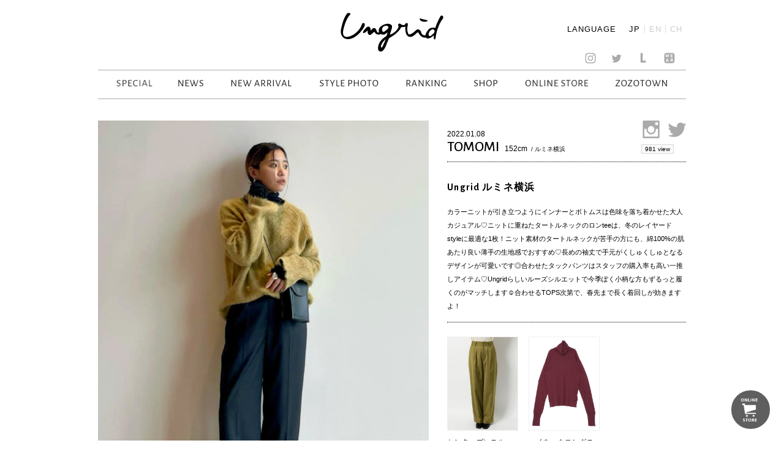

--- FILE ---
content_type: text/html; charset=UTF-8
request_url: https://ungrid.jp/styling/ungrid-%E3%83%AB%E3%83%9F%E3%83%8D%E6%A8%AA%E6%B5%9C-93
body_size: 30921
content:
<!DOCTYPE html>
<html lang="jp">
<head>
    <meta charset="UTF-8">
	
			<title>STYLE PHOTO｜Ungrid Official Website</title>

<link rel="stylesheet" href="https://ungrid.jp/wp-content/plugins/sitepress-multilingual-cms/res/css/language-selector.css?v=3.3.8" type="text/css" media="all" />
			<meta name="description" content="Ungridショップスタッフによるオススメコーディネート。" />
			<meta name="keywords" content="アングリッド, Ungrid, STYLE PHOTO, フォト" />
			

     <meta name="viewport" content="width=device-width,initial-scale=1.0,minimum-scale=1.0"> 	<link rel="shortcut icon" href="https://ungrid.jp/wp-content/themes/ungrid2016/images/favicon/favicon.ico">
	<link rel="apple-touch-icon" href="https://ungrid.jp/wp-content/themes/ungrid2016/images/favicon/favicon-192x192.png">   
    <link href='https://fonts.googleapis.com/css?family=Alegreya+Sans:300,400,500,700' rel='stylesheet' type='text/css'>
    <link href='https://fonts.googleapis.com/css?family=Roboto:300,400,500,700' rel='stylesheet' type='text/css'>
    <link href='http://fonts.googleapis.com/css?family=Libre+Baskerville:300,400,500,700' rel='stylesheet' type='text/css'>
    <link rel="stylesheet" href="https://ungrid.jp/wp-content/themes/ungrid2016/css/reset.css">
    <link rel="stylesheet" href="https://ungrid.jp/wp-content/themes/ungrid2016/css/ie.css">
    <link rel="stylesheet" href="https://ungrid.jp/wp-content/themes/ungrid2016/css/common.css">
    <link rel="stylesheet" href="https://ungrid.jp/wp-content/themes/ungrid2016/css/flexslider.css">
    <link rel="stylesheet" href="https://ungrid.jp/wp-content/themes/ungrid2016/css/pages.css"> 
    <link rel="stylesheet" href="https://ungrid.jp/wp-content/themes/ungrid2016/css/style.css"> 
    <link rel="stylesheet" href="https://ungrid.jp/wp-content/themes/ungrid2016/css/style_aw.css"> 
    <link rel="stylesheet" href="https://ungrid.jp/wp-content/themes/ungrid2016/css/animate.css"> 

<!--[if lt IE 9]>
    <script src="http://html5shiv.googlecode.com/svn/trunk/html5.js"></script>
    <script src="http://css3-mediaqueries-js.googlecode.com/svn/trunk/css3-mediaqueries.js"></script>
    <script type="text/javascript" src="js/css_selector_ie8.js"></script>
<script src="https://ungrid.jp/wp-content/themes/ungrid2016/js/selectivizr-min.js"></script>
<![endif]-->


<link rel="alternate" hreflang="ja" href="https://ungrid.jp/styling/ungrid-%e3%83%ab%e3%83%9f%e3%83%8d%e6%a8%aa%e6%b5%9c-93" />
<link rel="alternate" hreflang="en" href="https://ungrid.jp/en/styling/ungrid-%e3%83%ab%e3%83%9f%e3%83%8d%e6%a8%aa%e6%b5%9c-93" />
<link rel="alternate" hreflang="zh-hans" href="https://ungrid.jp/zh-hans/styling/ungrid-%e3%83%ab%e3%83%9f%e3%83%8d%e6%a8%aa%e6%b5%9c-93" />
<link rel='stylesheet' id='siteorigin-panels-front-css'  href='https://ungrid.jp/wp-content/plugins/siteorigin-panels/css/front.css?ver=2.4.18' type='text/css' media='all' />
<link rel='stylesheet' id='archives-cal-arw-theme1-css'  href='https://ungrid.jp/wp-content/plugins/archives-calendar-widget/themes/arw-theme1.css?ver=1.0.10' type='text/css' media='all' />
<script type='text/javascript' src='https://ungrid.jp/wp-includes/js/jquery/jquery.js?ver=1.11.3'></script>
<script type='text/javascript' src='https://ungrid.jp/wp-includes/js/jquery/jquery-migrate.min.js?ver=1.2.1'></script>
<script type='text/javascript' src='https://ungrid.jp/wp-content/plugins/archives-calendar-widget/admin/js/jquery.arcw-init.js?ver=1.0.10'></script>
<script type='text/javascript' src='https://ungrid.jp/wp-content/plugins/sitepress-multilingual-cms/res/js/jquery.cookie.js?ver=3.3.8'></script>
<script type='text/javascript'>
/* <![CDATA[ */
var wpml_browser_redirect_params = {"pageLanguage":"ja","languageUrls":{"ja":"https:\/\/ungrid.jp\/styling\/ungrid-%e3%83%ab%e3%83%9f%e3%83%8d%e6%a8%aa%e6%b5%9c-93","en_US":"https:\/\/ungrid.jp\/en\/styling\/ungrid-%e3%83%ab%e3%83%9f%e3%83%8d%e6%a8%aa%e6%b5%9c-93","en":"https:\/\/ungrid.jp\/en\/styling\/ungrid-%e3%83%ab%e3%83%9f%e3%83%8d%e6%a8%aa%e6%b5%9c-93","US":"https:\/\/ungrid.jp\/en\/styling\/ungrid-%e3%83%ab%e3%83%9f%e3%83%8d%e6%a8%aa%e6%b5%9c-93","zh_CN":"https:\/\/ungrid.jp\/zh-hans\/styling\/ungrid-%e3%83%ab%e3%83%9f%e3%83%8d%e6%a8%aa%e6%b5%9c-93","zh":"https:\/\/ungrid.jp\/zh-hans\/styling\/ungrid-%e3%83%ab%e3%83%9f%e3%83%8d%e6%a8%aa%e6%b5%9c-93","CN":"https:\/\/ungrid.jp\/zh-hans\/styling\/ungrid-%e3%83%ab%e3%83%9f%e3%83%8d%e6%a8%aa%e6%b5%9c-93","zh-hans":"https:\/\/ungrid.jp\/zh-hans\/styling\/ungrid-%e3%83%ab%e3%83%9f%e3%83%8d%e6%a8%aa%e6%b5%9c-93"},"cookie":{"name":"_icl_visitor_lang_js","domain":".ungrid.jp","path":"\/","expiration":24}};
/* ]]> */
</script>
<script type='text/javascript' src='https://ungrid.jp/wp-content/plugins/sitepress-multilingual-cms/res/js/browser-redirect.js?ver=3.3.8'></script>
<link rel='https://api.w.org/' href='https://ungrid.jp/wp-json/' />
<link rel="EditURI" type="application/rsd+xml" title="RSD" href="https://ungrid.jp/xmlrpc.php?rsd" />
<link rel="wlwmanifest" type="application/wlwmanifest+xml" href="https://ungrid.jp/wp-includes/wlwmanifest.xml" /> 
<link rel='prev' title='Ungrid ルミネエスト新宿' href='https://ungrid.jp/styling/ungrid-%e3%83%ab%e3%83%9f%e3%83%8d%e3%82%a8%e3%82%b9%e3%83%88%e6%96%b0%e5%ae%bf-217' />
<link rel='next' title='Ungrid 仙台パルコ' href='https://ungrid.jp/styling/ungrid-%e4%bb%99%e5%8f%b0%e3%83%91%e3%83%ab%e3%82%b3-122' />
<meta name="generator" content="WordPress 4.4.1" />
<link rel="canonical" href="https://ungrid.jp/styling/ungrid-%e3%83%ab%e3%83%9f%e3%83%8d%e6%a8%aa%e6%b5%9c-93" />
<link rel='shortlink' href='https://ungrid.jp/?p=41325' />
<link rel="alternate" type="application/json+oembed" href="https://ungrid.jp/wp-json/oembed/1.0/embed?url=https%3A%2F%2Fungrid.jp%2Fstyling%2Fungrid-%25e3%2583%25ab%25e3%2583%259f%25e3%2583%258d%25e6%25a8%25aa%25e6%25b5%259c-93" />
<link rel="alternate" type="text/xml+oembed" href="https://ungrid.jp/wp-json/oembed/1.0/embed?url=https%3A%2F%2Fungrid.jp%2Fstyling%2Fungrid-%25e3%2583%25ab%25e3%2583%259f%25e3%2583%258d%25e6%25a8%25aa%25e6%25b5%259c-93&#038;format=xml" />
<meta name="generator" content="WPML ver:3.3.8 stt:60,1,28;" />

<meta name="google-site-verification" content="CErdYzyp8ows6ND9byGmIYOkzE7qsZASISMobKu3GM4" />
<!-- Google Analytics Code for Ungrid Start-->
<!--Managed by Flying-Brain Inc.-->
<script>
  (function(i,s,o,g,r,a,m){i['GoogleAnalyticsObject']=r;i[r]=i[r]||function(){
  (i[r].q=i[r].q||[]).push(arguments)},i[r].l=1*new Date();a=s.createElement(o),
  m=s.getElementsByTagName(o)[0];a.async=1;a.src=g;m.parentNode.insertBefore(a,m)
  })(window,document,'script','https://www.google-analytics.com/analytics.js','ga');

  ga('create', 'UA-37704606-1', 'auto');
  ga('send', 'pageview');

</script>
<!-- Google Analytics Code for Ungrid End-->
<!-- Google Remarketing Code for Ungrid Start-->
<!-- Remarketing tags may not be associated with personally identifiable information or placed on pages related to sensitive categories. For instructions on adding this tag and more information on the above requirements, read the setup guide: google.com/ads/remarketingsetup -->
<script type="text/javascript">

/* <![CDATA[ */
// var google_conversion_id = 991104309;
// var google_conversion_label = "qPPACLvFzwIQtZrM2AM";
// var google_custom_params = window.google_tag_params;
// var google_remarketing_only = true;

/* ]]> */

</script>

<script type="text/javascript" src="//www.googleadservices.com/pagead/conversion.js">
</script>
<noscript>
<div style="display:inline;">
<img height="1" width="1" style="border-style:none;" alt="" src="//googleads.g.doubleclick.net/pagead/viewthroughconversion/991104309/?value=0&amp;label=qPPACLvFzwIQtZrM2AM&amp;guid=ON&amp;script=0"/>
</div>
</noscript>
<!-- Google Remarketing Code for Ungrid End-->
</head>

<body id="to-top" class="single single-styling postid-41325">



<!-- [if lt IE 9]>
<p class="ie9">お使いのブラウザは<strong>古い</strong>ため、表示が崩れることがあります。
<a href="http://browsehappy.com/">他のブラウザ</a>を使うか、<a href="http://www.google.com/chromeframe/?redirect=true">Google Chrome Frame</a>をインストールすることで正しく表示することができます。</p>
<![endif]-->
<div id="main_wrap">
  <div class="nav_wrap">
      <div class="area">
        <div class="menuwrap">
          <div id="ungrid_rogo">
                        <!-- <h1><a href=""><img src="/images/menu/menu.jpg" alt="ungrid"></a></h1> -->
            <h1><a href="https://ungrid.jp"><img src="https://ungrid.jp/wp-content/themes/ungrid2016/images/menu/menu.jpg" alt="ungrid"></a></h1>
            <div class="language_wrap">
              <span class="language_selector_mark">LANGUAGE</span>
              
		<div id="lang_sel_list" class="lang_sel_list_vertical">
			<ul>
				<li class="icl-ja"><a href="https://ungrid.jp/styling/ungrid-%e3%83%ab%e3%83%9f%e3%83%8d%e6%a8%aa%e6%b5%9c-93"  class="lang_sel_sel">JP</a></li><li class="icl-en"><a href="https://ungrid.jp/en/styling/ungrid-%e3%83%ab%e3%83%9f%e3%83%8d%e6%a8%aa%e6%b5%9c-93"  class="lang_sel_other">EN</a></li><li class="icl-zh-hans"><a href="https://ungrid.jp/zh-hans/styling/ungrid-%e3%83%ab%e3%83%9f%e3%83%8d%e6%a8%aa%e6%b5%9c-93"  class="lang_sel_other">CH</a></li>			</ul>
		</div>
	            </div>
                      </div>
          <ul class="sns_nav">
                        <!-- <li><a href="/blog"><img class="sns_xxxcolor" src="/images/index/sns-05.jpg" alt="amabablog"></a></li> -->
           <!--  <li><a href="https://ungrid.jp/official"><img class="sns_xxxcolor" src="https://ungrid.jp/wp-content/themes/ungrid2016/images/index/sns-05.jpg" alt="amabablog"></a></li> -->
                        <li><a href="https://instagram.com/ungrid_official/" target="_blank"><img src="https://ungrid.jp/wp-content/themes/ungrid2016/images/index/ig.jpg" alt="insta"></a></li>
            <li><a href="https://twitter.com/UNGRID_" target="_blank"><img src="https://ungrid.jp/wp-content/themes/ungrid2016/images/index/sns-02.jpg" alt="twitter"></a></li>
            <li><a href="https://line.me/R/ti/p/%40ungrid" target="_blank"><img src="https://ungrid.jp/wp-content/themes/ungrid2016/images/index/line.jpg" alt="LINE"></a></li>
            <li><a href="http://wear.jp/un_azu/" target="_blank"><img src="https://ungrid.jp/wp-content/themes/ungrid2016/images/index/sns-04.jpg" alt="WEAR"></a></li>
          </ul>
                                  <ul itemscope itemtype="http://schema.org/SiteNavigationElement" class="nav">
              <li itemprop="name"><a href="https://order.ungrid.jp" itemprop="url" target="_blank"><img src="https://ungrid.jp/wp-content/themes/ungrid2016/images/menu/menu_special.gif" alt="SPECIAL"></a></li>
              <!--li itemprop="name"><a href="https://ungrid.jp/concept" itemprop="url"><img src="https://ungrid.jp/wp-content/themes/ungrid2016/images/menu/menu_concept.gif" alt="CONCEPT"></a></li-->
        <!--       <li itemprop="name"><a href="https://ungrid.jp/catalogs" itemprop="url"><img src="https://ungrid.jp/wp-content/themes/ungrid2016/images/menu/menu_ctalog.gif" alt="CATALOG"></a></li> -->
              <li itemprop="name"><a href="https://ungrid.jp/news" itemprop="url"><img src="https://ungrid.jp/wp-content/themes/ungrid2016/images/menu/menu_news.gif" alt="NEWS"></a></li>
              <li itemprop="name"><a href="https://ungrid.jp/newarrival" itemprop="url"><img src="https://ungrid.jp/wp-content/themes/ungrid2016/images/menu/menu_news_arrival.gif" alt="NEW ARRIVAL"></a></li>
              <li itemprop="name"><a href="https://ungrid.jp/stylings" itemprop="url"><img src="https://ungrid.jp/wp-content/themes/ungrid2016/images/menu/menu_stylephoto.gif" alt="STYLE PHOTO"></a></li>
              <li itemprop="name"><a href="https://ungrid.jp/ranking" itemprop="url"><img src="https://ungrid.jp/wp-content/themes/ungrid2016/images/menu/menu_ranking.gif" alt="RANKING"></a></li>
              <li itemprop="name"><a href="https://ungrid.jp/shoplist" itemprop="url"><img src="https://ungrid.jp/wp-content/themes/ungrid2016/images/menu/menu_shop.gif" alt="SHOP"></a></li>
              <li><a href="http://runway-webstore.com/ungrid/" target="_blank"><img src="https://ungrid.jp/wp-content/themes/ungrid2016/images/menu/menu_online_store.gif" alt="ONLINE STORE"></a></li>
              <li><a href="http://zozo.jp/shop/ungrid/" target="_blank"><img src="https://ungrid.jp/wp-content/themes/ungrid2016/images/menu/zozo.gif" alt="ZOZO"></a></li> 

                                  </ul>
          <div class="clear"></div>
        </div><!-- menuwrap -->
      </div><!-- area -->
    </div><!-- navwrap -->
    <div id="ungrid_rogo_sp">
            <!-- <p class="subh1"><a href=""><img src="/images/sp/sp_top.jpg" alt="ungrid"></a></p> -->
      <p class="subh1"><a href="https://ungrid.jp"><img src="https://ungrid.jp/wp-content/themes/ungrid2016/images/sp/sp_top.jpg" alt="ungrid"></a></p>
          <div class="sp_btn_menu sp_open"><img src="https://ungrid.jp/wp-content/themes/ungrid2016/images/sp/sp_top-02.jpg" alt=""></div>
    <div class="sp_btn_menu sp_close"><img src="https://ungrid.jp/wp-content/themes/ungrid2016/images/sp/menu_close.jpg" alt=""></div>
    </div>
    <div class="nav_wrap_sp off" id="ungrid_sp" data="off">
      <div class="area">

        <div class="menuwrap sp">
                                <ul class="nav_sp">
              <li><a href="https://order.ungrid.jp" target="_blank">SPECIAL</a><span class="lei"></span></li>
              <li><a href="https://ungrid.jp/news">NEWS</a><span class="lei"></span></li>
              <li><a href="https://ungrid.jp/newarrival">NEW ARRIVAL</a><span class="lei"></span></li>
              <li><a href="https://ungrid.jp/stylings">STYLE PHOTO</a><span class="lei"></span></li>
             <!--  <li><a href="https://ungrid.jp/catalogs">CATALOG</a><span class="lei"></span></li> -->
              <li><a href="https://ungrid.jp/ranking">RANKING</a><span class="lei"></span></li>
                                                            <!-- <li><a href="https://ungrid.jp/pickup/thank-you-15th-anniversary-5">PICKUP</a><span class="lei"></span></li> -->
                                                                 <li><a href="https://ungrid.jp/concept">CONCEPT</a><span class="lei"></span></li>
              <li><a href="https://ungrid.jp/shoplist">SHOP</a><span class="lei"></span></li>
              <li><a href="http://runway-webstore.com/ungrid/" target="_blank">WEB STORE</a><span class="lei"></span></li>
              <li><a href="http://zozo.jp/shop/ungrid/" target="_blank">ZOZOTOWN</a><span class="lei"></span></li>
                                    <!--  <li><a id="close_sp" href="#">×</a><span class="lei"></span></li> -->
            <li class="selector_sp">
              <span class="language_selector_mark">LANGUAGE</span>
              
		<div id="lang_sel_list" class="lang_sel_list_vertical">
			<ul>
				<li class="icl-ja"><a href="https://ungrid.jp/styling/ungrid-%e3%83%ab%e3%83%9f%e3%83%8d%e6%a8%aa%e6%b5%9c-93"  class="lang_sel_sel">JP</a></li><li class="icl-en"><a href="https://ungrid.jp/en/styling/ungrid-%e3%83%ab%e3%83%9f%e3%83%8d%e6%a8%aa%e6%b5%9c-93"  class="lang_sel_other">EN</a></li><li class="icl-zh-hans"><a href="https://ungrid.jp/zh-hans/styling/ungrid-%e3%83%ab%e3%83%9f%e3%83%8d%e6%a8%aa%e6%b5%9c-93"  class="lang_sel_other">CH</a></li>			</ul>
		</div>
	            </li>

          </ul>
          <div class="clear"></div>
          <ul class="sns_nav_sp">
                          <!-- <li><a href="/blog"><img src="/images/index/sns-05.jpg" alt="amabablog"></a></li> -->
   <!--            <li><a href="https://ungrid.jp/official"><img src="https://ungrid.jp/wp-content/themes/ungrid2016/images/index/sns-05.jpg" alt="amabablog"></a></li> -->
                        <li><a href="https://instagram.com/ungrid_official/" target="_blank"><img src="https://ungrid.jp/wp-content/themes/ungrid2016/images/index/ig.jpg" alt="insta"></a></li>
            <li><a href="https://twitter.com/UNGRID_" target="_blank"><img src="https://ungrid.jp/wp-content/themes/ungrid2016/images/index/sns-02.jpg" alt="twitter"></a></li>
            <li><a href="https://line.me/R/ti/p/%40ungrid" target="_blank"><img src="https://ungrid.jp/wp-content/themes/ungrid2016/images/index/line.jpg" alt="LINE"></a></li>
            <li><a href="http://wear.jp/un_azu/" target="_blank"><img src="https://ungrid.jp/wp-content/themes/ungrid2016/images/index/sns-04.jpg" alt="WEAR"></a></li>
            <!-- <li><a href=""><img src="https://ungrid.jp/wp-content/themes/ungrid2016/images/index/sns-06-03.png" alt="CART"></a></li> -->
          </ul>
          <div class="footnav">
                                      <img class="sp_foot_container" width="100%" src="https://ungrid.jp/wp-content/themes/ungrid2016/images/index/fwaku.jpg" alt="footcontainer">
              <ul>
                              <li><a href="http://www.mark-styler.co.jp/company.html" target="blank"><img src="https://ungrid.jp/wp-content/themes/ungrid2016/images/menu/menu_company.gif" alt="Company"></a></li>
                              <li><a href="https://ungrid.jp/recruit"><img src="https://ungrid.jp/wp-content/themes/ungrid2016/images/menu/menu_recruit.gif" alt="Recruit"></a></li>
                <li><a href="mailto: "><img src="https://ungrid.jp/wp-content/themes/ungrid2016/images/menu/menu_contact.gif" alt="Contact"></a></li>
                <li><a href="https://ungrid.jp/business"><img src="https://ungrid.jp/wp-content/themes/ungrid2016/images/menu/menu_business.gif" alt="For Business Partner"></a></li>
                <li><a href="http://www.rc-members.jp/member" target="_blank"><img src="https://ungrid.jp/wp-content/themes/ungrid2016/images/menu/menu_members.gif" alt="Member's Card"></a></li>
                                    </ul>
          </div>
          <!--    <h3 class="menu_off">Ungrid Official Blog</h3> -->

          <div class="clear"></div>
        </div> 
      </div> 
    </div><script>
	console.log("style")
</script>
		<section class="staffstyle">
		<h2>STAFF STYLE</h2>
		<div class="staffstyle-box fl_group">
			<!-- photo [start] -->
			<div class="photo fl_left">
			
			<div class="stylephoto_slide">
								<img src="https://ungrid.jp/wp-content/uploads/2022/01/2-3.jpg" alt="" class="transition_all">
							</div>
			<!-- sns [start] -->
			<div class="snsbtn">
				<ul>
					<li><a href="http://twitter.com/share" class="twitter-share-button" data-url="https://ungrid.jp/styling/ungrid-%e3%83%ab%e3%83%9f%e3%83%8d%e6%a8%aa%e6%b5%9c-93" data-text="Ungrid (アングリッド) Official Website。女性として生まれてきたことを最大限に楽しみ、カジュアルをベースに自由なFashionをしていただきたいという想いを込めて、着心地の良さを追求。" data-count="horizontal" data-lang="ja">Tweet</a><script type="text/javascript" charset="utf-8" src="http://platform.twitter.com/widgets.js"></script></li>
					<li><iframe src="http://www.facebook.com/plugins/like.php?href=https://ungrid.jp/styling/ungrid-%e3%83%ab%e3%83%9f%e3%83%8d%e6%a8%aa%e6%b5%9c-93&amp;layout=button_count&amp;show_faces=true&amp;width=100&amp;action=like&amp;colorscheme=light&amp;height=21" scrolling="no" frameborder="0" style="border:none; overflow:hidden; width:90px; height:20px;" allowTransparency="true"></iframe></li>
				</ul>
			</div>
			<!-- sns [end] -->
			</div>
			<!-- photo [end] -->

			<div class="info fl_right">
			<!-- info [start] -->
			<div class="fl_left">
				<p class="date">2022.01.08</p>
												<p class="model_info"><span class="name">TOMOMI</span>
					
				&nbsp;&nbsp;<span class="height">152cm</span>
									<span class="model_shop">&nbsp;/&nbsp;ルミネ横浜</span></p>
							</div>
			<div class="fl_right">
				<ul class="sns fl_right">
									<li><a href="https://www.instagram.com/tomomi_satou_/" target="_blank" class="Instagram"><img src="https://ungrid.jp/wp-content/themes/ungrid2016/images/staffstyle/sns_insta.png" alt="Instagram"></a></li>
													<li><a href="https://twitter.com/ungrid_yokohama" target="_blank" class="twitter"><img src="https://ungrid.jp/wp-content/themes/ungrid2016/images/staffstyle/sns_twitter.png" alt="Twitter"></a></li>
								</ul>
				<p class="views"><span>981 view</span></p>
			</div>
							<div class="title">
					<h3>Ungrid ルミネ横浜</h3>
				</div>
										<div class="message clearfix">
					<p><p>カラーニットが引き立つようにインナーとボトムスは色味を落ち着かせた大人カジュアル♡ニットに重ねたタートルネックのロンteeは、冬のレイヤードstyleに最適な1枚！ニット素材のタートルネックが苦手の方にも、綿100%の肌あたり良い薄手の生地感でおすすめ♡長めの袖丈で手元がくしゅくしゅとなるデザインが可愛いです◎合わせたタックパンツはスタッフの購入率も高い一推しアイテム♡Ungridらしいルーズシルエットで今季ぽく小柄な方もずるっと履くのがマッチします☺︎合わせるTOPS次第で、春先まで長く着回しが効きますよ！</p>
</p>
				</div>
						<!-- info [end] -->
			
        	<!-- item List [start] -->
			<ul class="item clearfix">
								<li>							<figure>					<a href="https://runway-webstore.com/ap/item/i/m/1122107350?aid3=MK110_staffcoordinate_all" target="_blank"><img src="https://ungrid.jp/wp-content/uploads/2021/12/03_075-750-5.jpeg" alt=""></a>
					</figure>
					<p class="caption">センタープレスルーズパンツ<br>
										11,000- (TAX IN)</p>
					<a href="https://runway-webstore.com/ap/item/i/m/1122107350?aid3=MK110_staffcoordinate_all" class="transition_all button look_item_link" target="_blank">ONLINE  STORE</a>
									</li>
								<li>							<figure>					<a href="https://runway-webstore.com/ap/item/i/m/1121527579?aid3=MK110_staffcoordinate_all" target="_blank"><img src="https://ungrid.jp/wp-content/uploads/2021/11/03_086-750-2.jpg" alt=""></a>
					</figure>
					<p class="caption">ハイネックロングスリーブTee<br>
										6,050- (TAX IN)</p>
					<a href="https://runway-webstore.com/ap/item/i/m/1121527579?aid3=MK110_staffcoordinate_all" class="transition_all button look_item_link" target="_blank">ONLINE  STORE</a>
									</li>
							</ul>
			<!-- item List [end] -->
			
        	<!-- keyword [start] -->
			<div class="kewword">
				<p><strong>KEYWORDS</strong></p>
				<ul class="staffstyles_tag_list"></ul>			</div>

        	<!-- keyword [end] -->

        	<!-- other [start] -->
<!-- 			<ul class="btn_othre-styling">
							<li><a href="http://ungrid.jp/stylings?shop_name=ルミネ横浜&amp;stature=all-height"><span>OTHER STYLING</span> – ルミネ横浜</a></li>
						            	<li><a href="http://ungrid.jp/stylings?shop_name=all-shop&amp;stature=150〜154"><span>OTHER STYLING</span> – 150〜154cm</a></li>
			            </ul> -->
        	<!-- other [end] -->

			</div>
		</div>

        <!-- other [start] -->
		<div class="staffstyle-other clearfix">
			<div class="title">
				<h4>OTHER STYLE PHOTO</h4>
			</div>
			<ul>
											<li>
					<a href="https://ungrid.jp/styling/yurino-seki-67">
						<figure>
																<img src="https://ungrid.jp/wp-content/uploads/2026/01/0102.jpg" alt="" class="transition_all">
														</figure>
					</a>
				</li>
											<li>
					<a href="https://ungrid.jp/styling/suzuka-akimoto-136">
						<figure>
																<img src="https://ungrid.jp/wp-content/uploads/2026/01/0111.jpg" alt="" class="transition_all">
														</figure>
					</a>
				</li>
											<li>
					<a href="https://ungrid.jp/styling/yuzuha-shinomiya">
						<figure>
																<img src="https://ungrid.jp/wp-content/uploads/2026/01/0109.jpg" alt="" class="transition_all">
														</figure>
					</a>
				</li>
											<li>
					<a href="https://ungrid.jp/styling/anna-yoshimoto-169">
						<figure>
																<img src="https://ungrid.jp/wp-content/uploads/2026/01/0108.jpg" alt="" class="transition_all">
														</figure>
					</a>
				</li>
			
			
			</ul>


		</div>
        <!-- other [end] -->

	</section>
	
		<div class="footer">
		<div class="foot_color_wrap">
			<div class="F_rogo">
				<img src="https://ungrid.jp/wp-content/themes/ungrid2016/images/index/menu-10.jpg" alt="ungrid footerrog">
			</div>
			<ul class="sns_nav_sp">
								<!-- <li><a href="/blog"><img class="sns_xxxcolor" src="/images/index/sns-05.jpg" alt="amabablog"></a></li> -->
		<!-- 		<li><a href="https://ungrid.jp/blog"><img class="sns_xxxcolor" src="https://ungrid.jp/wp-content/themes/ungrid2016/images/index/sns-05.jpg" alt="amabablog"></a></li> -->
								<li><a href="https://instagram.com/ungrid_official/" target="_blank"><img src="https://ungrid.jp/wp-content/themes/ungrid2016/images/index/ig.jpg" alt="insta"></a></li>
	            <li><a href="https://twitter.com/UNGRID_" target="_blank"><img src="https://ungrid.jp/wp-content/themes/ungrid2016/images/index/sns-02.jpg" alt="twitter"></a></li>
	            <li><a href="https://line.me/R/ti/p/%40ungrid" target="_blank"><img src="https://ungrid.jp/wp-content/themes/ungrid2016/images/index/line.jpg" alt="LINE"></a></li>
	            <li><a href="http://wear.jp/un_azu/" target="_blank"><img src="https://ungrid.jp/wp-content/themes/ungrid2016/images/index/sns-04.jpg" alt="WEAR"></a></li>
			</ul>
			<div class="footnav">
				<img class="sp_foot_container" width="100%" src="https://ungrid.jp/wp-content/themes/ungrid2016/images/index/footers_sp-06.jpg" alt="footcontainer">
													<ul>
													<li><a href="https://ungrid.jp/concept"><img src="https://ungrid.jp/wp-content/themes/ungrid2016/images/menu/menu_concept.gif" alt="Concept"></a></li>
												
													<li><a href="http://www.mark-styler.co.jp/company.html" target="blank"><img src="https://ungrid.jp/wp-content/themes/ungrid2016/images/menu/menu_company.gif" alt="Company"></a></li>
						
						<li><a href="https://ungrid.jp/recruit"><img src="https://ungrid.jp/wp-content/themes/ungrid2016/images/menu/menu_recruit.gif" alt="Recruit"></a></li>

													<li><a href="http://mark-styler.co.jp/contact.html" target="_blank"><img src="https://ungrid.jp/wp-content/themes/ungrid2016/images/menu/menu_contact.gif" alt="Contact"></a></li>
						
						<li><a href="https://ungrid.jp/business"><img src="https://ungrid.jp/wp-content/themes/ungrid2016/images/menu/menu_business.gif" alt="For Business Partner"></a></li>
						<li><a href="https://runway-webstore.com/ap/member/mypage?aid3=rcmenu_mypage" target="_blank"><img src="https://ungrid.jp/wp-content/themes/ungrid2016/images/menu/menu_members.gif" alt="Member's Card"></a></li>

					</ul>
											</div>
			<ul class="sns_nav">
								<!-- <li><a href="/blog"><img class="sns_xxxcolor" src="/images/index/sns-05.jpg" alt="amabablog"></a></li> -->
				<!-- <li><a href="https://ungrid.jp/blog"><img class="sns_xxxcolor" src="https://ungrid.jp/wp-content/themes/ungrid2016/images/index/sns-05.jpg" alt="amabablog"></a></li> -->
								<li><a href="https://instagram.com/ungrid_official/" target="_blank"><img src="https://ungrid.jp/wp-content/themes/ungrid2016/images/index/ig.jpg" alt="insta"></a></li>
	            <li><a href="https://twitter.com/UNGRID_" target="_blank"><img src="https://ungrid.jp/wp-content/themes/ungrid2016/images/index/sns-02.jpg" alt="twitter"></a></li>
	            <li><a href="https://line.me/R/ti/p/%40ungrid" target="_blank"><img src="https://ungrid.jp/wp-content/themes/ungrid2016/images/index/line.jpg" alt="LINE"></a></li>
	            <li><a href="http://wear.jp/un_azu/" target="_blank"><img src="https://ungrid.jp/wp-content/themes/ungrid2016/images/index/sns-04.jpg" alt="WEAR"></a></li>
			</ul>
			<div class="copy"><img src="https://ungrid.jp/wp-content/themes/ungrid2016/images/index/copyright.gif" alt="Copyright &copy; 2016 All Right Reserved."></div>
		</div>
	</div><!-- footer -->
	<div class="link link--background">
		<a href="http://runway-webstore.com/ungrid/" target="blank" onclick="ga('send', 'event', 'link', 'click', 'http://runway-webstore.com/ungrid/');"><img class="icon_cart" src="https://ungrid.jp/wp-content/themes/ungrid2016/images/index/iconcart.png" alt="runway_btn"></a>
		<span class="icon icon-arrow" ></span>
		<span class="link_d link-background_bg"></span>
		<span class="link_d link-background_border1"></span>
		<span class="link_d link-background_border2"></span>
		<span class="link_d link-background_border3"></span>
		<span class="link_d link-background_border4"></span>
		<span class="link_d link-background_border5"></span>
		<span class="link_c link-background_border6"></span>
	</div>
</div><!-- main_wrap -->
<script type='text/javascript' src='https://ungrid.jp/wp-includes/js/wp-embed.min.js?ver=4.4.1'></script>
<script type='text/javascript'>
/* <![CDATA[ */
var icl_vars = {"current_language":"ja","icl_home":"http:\/\/ungrid.jp\/","ajax_url":"https:\/\/ungrid.jp\/wp-admin\/admin-ajax.php","url_type":"1"};
/* ]]> */
</script>
<script type='text/javascript' src='https://ungrid.jp/wp-content/plugins/sitepress-multilingual-cms/res/js/sitepress.js?ver=4.4.1'></script>

    <script src="https://ajax.googleapis.com/ajax/libs/jquery/1.11.0/jquery.min.js"></script>
    <script src="https://ungrid.jp/wp-content/themes/ungrid2016/js/jquery.pjax.min.js"></script>
    <script src="https://ungrid.jp/wp-content/themes/ungrid2016/js/breakpoints.js"></script>

    <script src="https://ungrid.jp/wp-content/themes/ungrid2016/js/css_browser_selector.js" type="text/javascript"></script>
    <script src="https://ungrid.jp/wp-content/themes/ungrid2016/js/ie.js"></script>
    <script src="https://ungrid.jp/wp-content/themes/ungrid2016/js/jquery.flexslider-min.js"></script>
    <script src="https://ungrid.jp/wp-content/themes/ungrid2016/js/masonry.js"></script>
    <script src="https://ungrid.jp/wp-content/themes/ungrid2016/js/jquery.imagesloaded.min.js"></script>
    <script src="https://ungrid.jp/wp-content/themes/ungrid2016/js/wow.min.js"></script>
    <script src="https://ungrid.jp/wp-content/themes/ungrid2016/js/common.js"></script>
    <script src="https://ungrid.jp/wp-content/themes/ungrid2016/js/browser.js"></script>  
	<script>new WOW().init();</script>
</body>
</html>

--- FILE ---
content_type: text/css
request_url: https://ungrid.jp/wp-content/themes/ungrid2016/css/ie.css
body_size: 281
content:
@charset "UTF-8";
.super_browser8 #main_content .products,.super_browser8 #main_content .styling_snap{
    margin-right: 2px;
}
.super_browser8 #checkitem_box li{
    margin-right: 2px;
}
.super_browser8 .footer_box #sns_magazine_box input[type="submit"]{
    top: 15px;
}

--- FILE ---
content_type: text/css
request_url: https://ungrid.jp/wp-content/themes/ungrid2016/css/style_aw.css
body_size: 40840
content:
@charset "utf-8";
/*///////////////////////////////////////////////////////////////////
CSS pages
 file_name : style.css
 style_info : pages Style
///////////////////////////////////////////////////////////////////*/

/* Part name 
	01 HOME
	02 CATALOG
	03 STYLE PHOTO
	04 OFFICIAL
	05 NEWS


/*===================================================================
	01 Home
===================================================================*/

/*----------------------------------------------
	MAIN SLIDER
 */
.top_fff p.slide_cap {
	font-size: 15px;
	font-family: "Roboto", Times, serif;
	letter-spacing: 0.07em;
	padding: 15px 0;
}
.top_fff a {
	color: #000;
	text-decoration: none;
}
.top_fff .flex-control-nav {
	display: block;
	width: 100%;
	position: absolute;
	text-align: right;
	font-size: 0;
	line-height: 0;
	bottom: 20px;
	margin: auto;
}
/* small */
@media screen and (max-width: 640px) {
.top_fff p.slide_cap {
	padding: 11px 0 0px 10px;
}
}

/*---------------------------------------------------
	MAIN CONTENT
*/
.main_content .content-list li:hover img,
.main_style .style-list li:hover img,
.main_banner .banner-list li:hover img{
	-webkit-transform: scale(1.1);
	-moz-transform: scale(1.1);
	-o-transform: scale(1.1);
	-ms-transform: scale(1.1);
	transform: scale(1.1);
}
.main_content .content-list li img,
.main_style .style-list li img,
.main_banner .banner-list li img {
	-webkit-transition: all 1s ease 0s;
	-moz-transition: all 1s ease 0s;
	-ms-transition: all 1s ease 0s;
	-o-transition: all 1s ease 0s;
	transition: all 1s ease 0s;
}

.main_content .figure_img,
.main_style .figure_img,
.main_banner .figure_img{
	overflow: hidden;
}
.main_content .content-list li {
	float: left;
	width: 31.8%;
	margin-left: 2.3%;
	margin-bottom: 4.17%;
}
.main_content .content-list li:nth-child(1) {
	margin-left: 0;
}
.main_content .content-list li:nth-last-child(3) {
	margin-left: 0;
}
.main_content .content-list li img {
	width: 100%;
}
.main_content .content-list li .figure_img {
	margin-bottom: 4.56%;
 }
.main_content .content-list li .title h2 {
	font-size: 16px;
	font-family: "Alegreya Sans", Times, serif;
	font-weight: 500;
	letter-spacing: 0.07em;
	margin-bottom: 5px;
}
.main_content .content-list li .title p{
	font-size: 11px;
	height: 15px;
	letter-spacing: 0.07em;
}
.main_content .content-list li a {
	color: #000;
	text-decoration: none;
}

/* small */
@media screen and (max-width: 640px) {
.main_content {
	padding: 0 4.6875% 0;
}
.main_content .content-list li {
	float: left;
	width: 46.55%;
	margin-left: 6.25%;
	margin-bottom: 5.17%;
}
.main_content .content-list li:nth-child(3),
.main_content .content-list li:nth-child(5) {
	margin-left: 0;
}
.main_content .content-list li:nth-last-child(3) {
	margin-left: 6.25%;
}
.main_content .content-list li:nth-last-child(2) {
	margin-left: 0;
}
.main_content .content-list li dd.category {
  font-size: 14px;
  font-weight: 500;
}
.main_content .content-list li dd.lead {
	display: none;
}
}

/*---------------------------------------------------
	Style Photo
*/
.main_style {
	clear: both;
	border-top: 1px solid #cccccc;
}
.main_style .title {
	padding: 20px 0px;
}
.main_style .title h2 {
	font-family: "Alegreya Sans";
	font-weight: 500;
	letter-spacing: 0.07em;
	font-size: 16px;
}
.main_style .style-list {
	margin-bottom: 1.15%;
}
.main_style .style-list li {
	float: left;
	width: 21.88%;
	margin-left: 4.15%;
	margin-bottom: 6%;
}
.main_style .style-list li img {
	width: 100%;
	height: auto;
}
.main_style .style-list li:first-child {
	margin-left: 0;
}

/* small */
@media screen and (max-width: 640px) {
.main_style {
	padding: 0 4.6875% 0;
}
.main_style .style-list li {
	width: 46.55%;
	margin-left: 6.25%;
	margin-bottom: 5.17%;
}
.main_style .style-list li:nth-child(3) {
	margin-left: 0;
}

}

/*---------------------------------------------------
	Main Banner
*/
.main_banner {
	clear: both;
	border-top: 1px solid #aaaaaa;
	padding-top: 20px;	
	margin-bottom: 3.15%;
}
.main_banner ul.banner-list li {
	float: left;
	width: 47.88%;
	margin-left: 4.15%;
	margin-bottom: 2.08%;
}
.main_banner ul.banner-list li img {
	width: 100%;
	height: auto;
}
.main_banner ul.banner-list li h3 {
	font-size: 16px;
	font-family: "Alegreya Sans", Times, serif;
	font-weight: 500;
	letter-spacing: 0.07em;
	margin-bottom: 16px;
}
.main_banner ul.banner-list li a {
	color: #000;
	text-decoration: none;
}
.main_banner ul.banner-list li:nth-child(1){
	margin-left: 0;
}
/* small */
@media screen and (max-width: 640px) {
.main_banner {
	padding: 5% 4.6875% 0;
}
.main_banner ul.banner-list li {
	width: 100%;
	margin-left: 0;
	margin-bottom: 3%;
}
.main_banner ul.banner-list li p {
	font-size: 12px;
	font-size: 1.2rem;
}
.main_banner ul.banner-list li:nth-child(3),
.main_banner ul.banner-list li:nth-child(7) {
	margin-left: 0;
}
}


/*---------------------------------------------------
	SP banner
*/
.home .sp-banner a:hover {
	opacity: 1;
}
.home .sp-banner img {
	border-top: 1px solid #cccccc;
	padding: 5% 0 0;
	width: 100%;
	height: 100%;
}
/* small */
@media screen and (max-width: 640px) {
.home .sp-banner img {
	width: 90%;
	border-top: 1px solid #cccccc;
	padding: 10% 5% 0;
}
}


/*===================================================================
	02 CATALOG
===================================================================*/
/*---------------------------------------------------
	Catalog Index
*/
.catalogs-index {
	padding: 1.56% 3% 0;
}
.catalogs-index ul.catalog-list li {
	float: left;
	width: 44%;
	text-align: center;
	margin-bottom: 5.25%;
	margin-left: 12%;
}
.catalogs-index ul.catalog-list li:nth-child(odd) {
	margin-left: 0;
}
.catalogs-index ul.catalog-list li:hover {
	opacity: 0.6;
}
.catalogs-index ul.catalog-list li img {
	width: 100%;
	height: auto;
}
.catalogs-index ul.catalog-list li a {
	color: #000000;
	text-decoration: none;
}
.catalogs-index ul.catalog-list li p.catalog_photo {
	font-size: 11px;
	margin-bottom: 2.56%;
}
.catalogs-index ul.catalog-list li p.catalog_season {
	height: 17px;	
	font-size: 11px;
	margin-bottom: 0.5%;
}
.catalogs-index ul.catalog-list li p.catalog_title {
  font-family: "Alegreya Sans", Times, serif;
  font-weight: 500;
	font-size: 16px;
}
/* small */
@media screen and (max-width: 640px) {
.catalogs-index { padding: 0 13%; }
.catalogs-index ul.catalog-list li p.catalog_season {
	height: auto;	
}
.catalogs-index ul.catalog-list li {
	float: none;
	width: 100%;
	text-align: center;
	margin-bottom: 10.34%;
	margin-left: 0;
}
}

/*---------------------------------------------------
	Catalog Archive
*/
.catalog-archive {
	position: relative;
	max-width: 960px;
	margin: 0 auto 75px;
	background: #fff;
}
.catalog-archive:after {
	visibility: hidden;
	display: block;
	font-size: 0;
	content: " ";
	padding: 0 0.4em 0 0;
	clear: both;
	height: 0;
}
.catalog-archive img {
	width: 100%;
	height: auto;
}

/************* PC ***************/
.catalog_title h2 {
    float: left;
	color: #000;
	font-family: "Alegreya Sans", Times, serif;
    font-size: 1.4rem;
    letter-spacing: .05em;
    margin: 0 0 5px;
    padding: 5px 10px 0 0;
}
.catalog_title p {
	text-align: left;
	font-family: "Libre Baskerville", Times, serif;
    font-weight: bold;
    font-size: 2.1rem;
    line-height: 25px;
    margin: 30px 0 15px;
    letter-spacing: .05em;
}
.catalog_detail h2{
	font-family: 'Roboto', serif;
	font-weight:400;
	font-size:1.3em;
	letter-spacing:0.06em;
	text-align:center;
	margin: 40px auto;
}
ul.catalog_detail_list{
	text-align: center;
	margin: 0 auto;
}
.catalog_detail li{
    width: 24.6%;
    float: left;
    margin: 0 0.5% 0.1% 0;
}
.catalog_detail li:nth-child(4n) {
    margin: 0;
}
.catalog_detail li .title_block {
	position: absolute;
	top: 0;
	left: 0;
	width: 100%;
	height: 100%;
	opacity: 0;
}
.catalog_detail li:hover .title_block {
	opacity: 1;
	background:rgba(255,255,255,0.75);
}
.catalog_detail .title_block p {
	font-family: 'Questrial', sans-serif;
	font-weight: 400;
	font-size: 11px;
	letter-spacing: 0.08em;
	margin-top: 60%;
}
.catalog_modal_detail{
	position: absolute;
	display: none;
}
.catalog_modal{
	display: none;
	width: 100%;
	height: 100%;
	background:rgba(255,255,255,0.6);
	position:fixed;
	top:0;
	left:0;
	z-index:999999;
}
.catalog_modal_content{
	display:block;
	max-width: 960px;
	height: 780px;
	position: absolute;
    top: -100%;
    left: -100%;
    right: -100%;
    bottom: -100%;
    margin: auto;
	background: #fff;
}
a.catalog_back,
a.catalog_next{
	display:block;
	width: 30px;
	height: 56px;
	position:absolute;
	margin-top: 32%;
	z-index: 99;
}
.catalog_modal_content .catalog_back {
	display: block;
	left: 0;
	background: url(../images/catalog/catalog_prev.png);
}
.catalog_modal_content .catalog_next {
	position: absolute;
	right: 0;
	display: block;
	background: url(../images/catalog/catalog_next.png);
}
.catalog_modal_left {
	float:left;
	width: 62.5%;
	border: 1px solid #fafafa;
	margin-left: 6%;
}
.catalog_modal_left img {
	width: 100%;
}
.catalog_modal_right {
	float: right;
	width: 18%;
	height: 780px;
	overflow-y: auto;
	text-align: center;
	margin-right: 6%;
	padding-top: 56px;
	padding-right: 1%;
}

.catalog_item {
	width: 100%;
	margin: 30px 12.8% 0 0;
}
.catalog_item a.noneClick img {
	cursor: default;
}
.catalog_item:nth-child(2),
.catalog_item:nth-child(4),
.catalog_item:nth-child(6),
.catalog_item:nth-child(8)
{
	margin: 30px 0 0 0;
}
.catalog_item img {
	width: 100%;
	height: auto;
}
.catalog_item_img {
	margin-bottom: 2%;
}
.catalog_modal_right p.catalog_item_name,
.catalog_modal_right p.catalog_item_price {
	line-height: 1.91;
	letter-spacing: 0.08em;
}
.catalog_modal_right a {
	color: #000;
	display: block;
	text-decoration: none;
}
.modal_close{
	position: absolute;
	top: 0;
	right: 2%;
	display: block;
	width: 35px;
	height: 32px;
	background: url(../images/catalog/catalog_back.png);
	text-indent: -9999px;
}
.catalog-archive ul.catalog-back {
	clear: both;
	padding-top: 5.72%;
    margin-bottom: 5.72%;
}
.catalog-archive ul.catalog-back a {
    font-family: "Roboto", Times, serif;
    font-weight: 500;
    color: #000;
    text-decoration: none;
    text-align: center;
    font-size: 1.3rem;
    letter-spacing: 0.08em;
    display: block;
    width: 100%;
    margin: 0 auto 2.77%;
    padding: 17px 0;
    border-top: 1px solid #aaaaaa;
    border-bottom: 2px solid #aaaaaa;
}
.catalog-archive img.noneImg {
	display: none;
}
.catalog-archive a.noneClick {
	cursor: default;
}
/* small */
@media screen and (max-width: 640px) {
.catalog-archive {
	margin: 2% auto 0;
}
.catalog_title {
	margin: 0 6%;
}
.catalog_title h2 {
    float: none;
}
.catalog_title p {
    font-size: 14px;
    clear: both;
    margin: 0 0 3%;
    padding-top: 1%;
}
.catalog-archive .photo_block {
	float: none;
	width: 90%;
	margin: 0 auto;
}
.catalog-archive .item_block {
	float: none;
	width: 18%;
	text-align: center;
	margin-right: 6%;
	padding-top: 56px;
	height: auto;
}
.catalog-archive .catalog_slider {
	margin-bottom: 0;
}
.catalog-archive .flex-direction-nav .flex-prev,
.catalog-archive .flex-direction-nav .flex-next {
	top: 50%;
}
.catalog-archive .item_block {
	float: none;
	width: 90%;
	margin: 0 auto;
	padding-top: 0;
}
.catalog-archive dl.item {
	width: 30%;
	display: inline-block;
	margin: 0 1% 2%;
}
.catalog-archive dl.item dd {
	text-align: center;
	font-size: 11px;
}

.catalog_detail ul{
    margin: 0 0 0.1% 6%;
}
.catalog_detail li{
    width: 45.6%;
    float: left;
    margin: 0 3% 1.8% 0;
}
.catalog_detail li:nth-child(4n) {
    margin: 0 3% 1.8% 0;
}

.catalog_modal_content{
    max-width: 100%;
	height: auto;
	position: absolute;
    top: 0;
    left: 0;
	right: 0;
	bottom: 0;
	overflow-y: auto;
    margin: auto;
	background: #fff;
}
a.catalog_back,
a.catalog_next{
	margin-top: 50%;
}
.catalog_modal_left {
	float:none;
	width: 100%;
	border: 0;
	margin-left: 0;
}
.catalog_modal_left img {
	width: 100%;
	height: auto;
}
.catalog_modal_right {
	float: none;
	width: 100%;
	height: 100%;
	overflow-y: visible;
	text-align: center;
	margin-right: 6%;
	padding-top: 0;
	padding-right: 0;
}

.catalog_item {
	display: inline-block;
	width: 44%;
	margin: 5% 0% 0 0;
}
.catalog_item a.noneClick img {
	cursor: default;
}
.catalog_item:nth-child(2),
.catalog_item:nth-child(4),
.catalog_item:nth-child(6),
.catalog_item:nth-child(8)
{
	margin: 0 0 0 0;
}
.catalog_item img {
	width: 100%;
	height: auto;
}
.catalog_modal_right p.catalog_item_name,
.catalog_modal_right p.catalog_item_price {
	line-height: 1.91;
	letter-spacing: 0.08em;
}
.modal_close{
	position: absolute;
	top: 2%;
	right: 2%;
	display: block;
	text-indent: -9999px;
}
	
	
}


/*===================================================================
	03 STYLE PHOTO
===================================================================*/
/*---------------------------------------------------
	Style Index
*/
.staffstyle {
	max-width: 960px;
	margin: 20px auto;
}
.staffstyle h2 {
	height: 0;
	overflow: hidden;
}
.staffstyle .pagination {
	clear: both;
	text-align: center;
	font-size: 13px;
	padding: 13px 0;
}
.staffstyle .pagination a {
    font-family: 'Roboto', sans-serif;
    font-size: 16px;
    padding: 5px 3px;
    margin: 0 7px;
    color: #000;
    -webkit-border-radius: 1px;
    border-radius: 1px;
    letter-spacing: 0;
    line-height: 0;
}
.staffstyle .pagination .current{
	border-bottom: 1px solid #333333;
	padding: 5px 3px;
	margin: 0 7px;
	font-family: 'Roboto', sans-serif;
	color: #000;
	font-size: 16px;
	letter-spacing: 0;
	line-height: 0;
}
.staffstyle a,
.staffstyle a:link,
.staffstyle a:visited,
.staffstyle a:hover,
.staffstyle a:active { color: #000; text-decoration:none; outline: none; }

.staffstyle .flex-direction-nav a {
	position:absolute;
	top:50%;
	width: 50px;
	height: 50px;
	display: block;
	opacity: 1;
	border:none;
	background:rgba(255,255,255,.5);
}

.staffstyle .styling-shop-nav .name,
.staffstyle .styling-height-nav .name {
	float: left;
	font-size: 13px;
	margin-right: 11px;
	margin-top: 6px;
}
.staffstyle .styling-height-nav .name {
	margin-left: 3.12%;
}
.staffstyle .styling-shop-nav select,
.staffstyle .styling-height-nav select {
	float: left;
	width: 218px;
	margin-bottom: 18px;
	padding: 7px 10px;
	-webkit-appearance: none;
	-moz-appearance: none;
	appearance: none;
	border: 1px solid #aaaaaa;
	background: url(../images/staffstyle/stylephoto_arrow_pc.gif) right 50% no-repeat;
	background-size: 20px, 50%;
}
.staffstyle .styling-keyword-sp {
	display: none;
}
.staffstyle .styling-keyword {
	clear: both;
	background: #f7f7f7;
	padding: 16px 22px;
}
.staffstyle .styling-keyword a {
	color: #000;
	text-decoration: none;
}
.staffstyle .styling-keyword p,
.staffstyle .styling-keyword ul,
.staffstyle .styling-keyword li {
	display: inline-block;
}
.staffstyle .styling-keyword p {
	font-family: 'Prata', sans-serif;
	font-size: 12px;
	letter-spacing: 0.08em;
	margin-right: 10px;
}
.staffstyle .styling-keyword li a {
	font-size: 11px;
	background: #fff;
	border: 1px solid #000;
	margin-right: 6px;
	padding: 2px 15px;
	border-radius: 3px;
	-webkit-border-radius: 3px;
	-moz-border-radius: 3px;
}
.staffstyle .styling-keyword li a:hover {
	background: #f7f7f7;
}

.staffstyle ul.staffstyle-list {
	clear: both;
	margin-left: -4%;
	padding-top: 4.16%;
	font-size:0;
}
.staffstyle .staffstyle-list li {
/*	float: left;*/
	float: none;
	position: relative;
	width: 20.83%;
	margin-left: 3.9%;
	margin-bottom: 4.16%;
	overflow: hidden;
	display:inline-block;
	vertical-align: top;
}
.staffstyle ul.staffstyle-list .photo {
    position: relative;
	overflow: hidden;
    padding-top: 136%;
}
.staffstyle ul.staffstyle-list .photo img {
    position: absolute;
	top: 0;
	left: 0;
}
.staffstyle ul.staffstyle-list img {
	width: 100%;
	height: auto;
}
.staffstyle .staffstyle-list li img:hover {
	-ms-filter: "alpha( opacity=60 )";
	filter: alpha( opacity=60 );
	opacity: 0.6;
}
.staffstyle .staffstyle-list p.views span {
	font-size: 10px;
	padding: 1px 5px;
	background: #fbfbfb;
	border: 1px solid #d6d6d6;
}
.staffstyle .staffstyle-list p.caption {
	line-height: 22px;
	letter-spacing:0.08em;
	padding: 6px 4px 0;
}
.staffstyle .staffstyle-list p.caption .name {
	font-size: 15px;
	font-family: 'Roboto', sans-serif;
	font-weight:300;
	}
.staffstyle .staffstyle-list p.caption .height {
	font-size: 11px;
}
.staffstyle .staffstyle-list .fl_right {
	padding: 5px 2px;
}
.staffstyle .staffstyle-list p.date {
	font-size: 11px;
	margin: 3px 0 0;
}
p.p1{
	height: 30px;
	font-size:10px;
}
.fl_wrap20 {
    position: relative;
}
.staffstyle .staffstyle-list .views {
	bottom: -18px;
}
/* small */
@media screen and (max-width: 995px) {
.staffstyle .staffstyle-list .fl_left {
	height: 36px;
}
.staffstyle .staffstyle-list .fl_right {
	clear: both;
}
.staffstyle .staffstyle-list .views {
	/*bottom: 9%;*/
}
}

/* small */
@media screen and (max-width: 640px) {
.staffstyle {
	max-width: 90%;
	margin: 0 auto;
}
.staffstyle .styling-shop-nav .name,
.staffstyle .styling-height-nav .name,
.staffstyle .styling-shop-nav select,
.staffstyle .styling-height-nav select {
	float: none;
}
.staffstyle .styling-shop-nav select,
.staffstyle .styling-height-nav select {
	width: 100%;
	margin-bottom: 1%;
}

.staffstyle .styling-height-nav .name {
	margin-left: 0;
}
.staffstyle .styling-keyword-sp {
	display: block;
	margin: 5% 0 1%;
}
.staffstyle .styling-keyword p.name {
	display: none;
}
.staffstyle .styling-keyword {
	padding: 3% 3% 1%;
	margin-bottom: 8%;
}
.staffstyle .styling-keyword li {
	margin-bottom: 3%;
}
.staffstyle ul.staffstyle-list {
	clear: both;
	/*margin-left: -4.6%;*/
	margin-left: -4%;
	font-size:0;
}
.staffstyle .staffstyle-list li {
	/*float: left;*/
	float: none;
	position: relative;
	width: 45%;
	/*margin-left: 4.6%;*/
	display: inline-block;
	margin-left: 4%;
	margin-bottom: 8%;
	vertical-align: top;
}
.staffstyle .staffstyle-list li:nth-child(3){
	clear: left;
}
.staffstyle ul.staffstyle-list .photo {
	width: 100%;
	height: 100%;
	overflow: hidden;
}
.staffstyle .staffstyle-list .fl_left,
.staffstyle .staffstyle-list .fl_right {
	float: none;
}
.staffstyle .staffstyle-list .date {
}
.staffstyle .staffstyle-list .fl_left {
	height: auto;
	width: 75%;
}
.staffstyle .staffstyle-list .fl_right {
	padding: 5px 0;
}
.staffstyle .staffstyle-list .views {
/*	position: relative;
	right: 0;
	bottom: 0;
	margin-bottom: 5%;*/
	position: absolute;
    right: 0;
    bottom: auto;
    margin-bottom: 0;
    top: 2px;
}
.staffstyle .staffstyle-list p.views span {
	padding: 2px 4px;
}
}

/*---------------------------------------------------
	Style Archive
*/
.staffstyle .staffstyle-box {
	max-width: 960px;
	margin: 0 auto 45px;
}
.staffstyle .staffstyle-box .photo {
	position: relative;
	width: 56.25%;
}
.staffstyle .staffstyle-box .photo img {
	width: 100%;
	height: auto;
}
.staffstyle .staffstyle-box .snsbtn {
	margin-top: 14px;
}
.staffstyle .staffstyle-box .snsbtn li {
	display: inline-block;
}
.staffstyle .staffstyle-box .info {
	width: 40.62%;
}
.staffstyle .staffstyle-box p.date {
	font-size: 12px;
	margin-top: 15px;
}
.staffstyle .staffstyle-box p.model_shop {
	display: inline-block;
	font-size: 12px;
	margin-bottom: 7px;
}
.staffstyle .staffstyle-box .model_info {
	margin-bottom: 4.41%;
}
.staffstyle .staffstyle-box .name {
	font-family: "Alegreya Sans", Times, serif;
	font-weight: 500;
	font-size: 24px;
}
.staffstyle .staffstyle-box .height {
	font-size: 12px;
	margin-bottom: 8px;
}
.staffstyle .staffstyle-box ul.sns {
	margin-bottom: 10px;
}
.staffstyle .staffstyle-box ul.sns li {
	display: inline-block;
	width: 30px;
	margin-right: 10px;
}
.staffstyle .staffstyle-box ul.sns li:last-child {
	margin-right: 0;
}
.staffstyle .staffstyle-box ul.sns li img {
	width: 100%;
}
.staffstyle .staffstyle-box p.views {
	clear: both;
}
.staffstyle .staffstyle-box p.views span {
	font-size: 10px;
	padding: 1px 5px;
	background: #fbfbfb;
	border: 1px solid #d6d6d6;
}
.staffstyle .staffstyle-box .title {
	clear: both;
	border-top: 1px dotted #000;
	padding-top: 4%;
	margin-bottom: 0;
}
.staffstyle .staffstyle-box .title h3 {
	text-align: left;
	font-family: "Alegreya Sans", Times, serif;
	font-weight: 700;
	font-size: 16px;
	margin-bottom: 1.04%;
}
.staffstyle .staffstyle-box .message {
	clear: both;
	padding: 5px 0 15px;
	border-bottom: dotted 1px #000;
}
.staffstyle .staffstyle-box .message p {
	font-size: 11px;
	line-height: 22px;
}
.staffstyle .staffstyle-box ul.item {
	margin-bottom: 20px;
	margin:0 0 10px;
}
.staffstyle .staffstyle-box ul.item li {
	display: inline-block;
	position: relative;
	font-family: 'Roboto', sans-serif;
	font-weight:300;
	font-size: 11px;
	letter-spacing: 0.08em;
	width: 29.5%;
	margin-top: 6%;
	margin-right: 4.5%;
	padding-bottom: 9%;
}
.staffstyle .staffstyle-box ul.item li:nth-child(3n) {
	margin-right: 0;
}
.staffstyle .staffstyle-box ul.item li img {
	width: 99%;
	height: auto;
	border: 1px solid #f0f0f0;
}
.staffstyle .staffstyle-box ul.item li .caption {
	padding: 8px 0 0;
}
.staffstyle a.look_item_link {
	position: absolute;
	bottom: 0;
	text-decoration: none;
	color: #fff;
	text-align:center;
	display: block;
	width: 100%;
	margin: 7px auto 0;
	padding: 5px 0;
	background: #000;
	border: 1px solid #000;
}
.staffstyle a.look_item_link:hover {
	color: #000;
	background: #fff;
}

.staffstyle .kewword {
	margin-bottom: 50px;
}
.staffstyle .kewword  p {
	margin-bottom: 10px;
}
.staffstyle .kewword  p strong {
	font-family: "Alegreya Sans", Times, serif;
	font-weight: 700;
	font-size: 14px;
	letter-spacing: 0.08em;
}
.staffstyle .kewword a {
	text-decoration: none;
	color: #000;
}

.staffstyle .kewword .staffstyles_tag_list li {
	display: inline-block;
	font-size: 11px;
	border: 1px solid #000;
	margin-right: 10px;
	margin-bottom: 2%;
	padding: 3px 15px;
	border-radius: 3px;
	-webkit-border-radius: 3px;
	-moz-border-radius: 3px;
}

.staffstyle ul.btn_othre-styling li a {
	text-decoration: none;
	color: #fff;
	text-align: center;
	font-size: 12px;
	display: block;
	margin: 0 auto 2.77%;
	padding: 15px 0;
	background: #000;
}
.staffstyle ul.btn_othre-styling li span {
	font-family: "Roboto", Times, serif;
	font-size: 13px;
}
.staffstyle ul.btn_othre-styling li a:hover {
	  opacity: 0.7;
	  filter: alpha(opacity=70);
	  -ms-filter: "alpha(opacity=70)";
}

.staffstyle .staffstyle-other {
	clear: both;
}
.staffstyle .title {
	position: relative;
	margin-bottom: 20px;
}
.staffstyle .title h4 {
	font-family: "Alegreya Sans", Times, serif;
	font-size: 16px;
	font-weight: 600;
	letter-spacing: 0.1em;
	margin-bottom: 1px;
}
.staffstyle .title p {
	font-family: 'Roboto', sans-serif;
	font-size: 12px;
	letter-spacing: 0.08em;
}

.staffstyle .staffstyle-other li {
	float: left;
	position: relative;
	width: 21.6%;
	margin-left: 4.1%;
}
.staffstyle .staffstyle-other li:first-child {
	margin-left: 0;
}
.staffstyle .staffstyle-other li img {
	width: 100%;
	height: auto;
}
.staffstyle .staffstyle-other li img:hover {
	-ms-filter: "alpha( opacity=60 )";
	filter: alpha( opacity=60 );
	opacity: 0.6;
}
.staffstyle .staffstyle-other p.caption {
	letter-spacing:0.08em;
	padding: 6px 4px;
}
.staffstyle .staffstyle-other p.caption .name {
	font-size: 15px;
	font-family: 'Roboto', sans-serif;
	font-weight:300;
}
.staffstyle .staffstyle-other p.caption .height {
	font-size: 11px;
}
.staffstyle .staffstyle-other p.date {
	font-size: 11px;
	margin: 5px 0;
}
.staffstyle .staffstyle-other p.views span {
	font-size: 10px;
	padding: 5px 8px;
	background: #fbfbfb;
	border: 1px solid #d6d6d6;
}

/* small */
@media screen and (max-width: 640px) {
.staffstyle .staffstyle-box {
	margin: 0 auto 10%;
}
.staffstyle .staffstyle-box .photo {
	margin-bottom: 5%;
}
.staffstyle .staffstyle-box .photo,
.staffstyle .staffstyle-box .info {
	width: 100%;
}
.staffstyle .staffstyle-box .info .fl_left,
.staffstyle .staffstyle-box .info .fl_right {
	width: 100%;
}
.staffstyle .staffstyle-box .info {
	padding-top: 0
}
.staffstyle .staffstyle-box p.date {
	width: 20%;
	text-align: right;
	margin-top: -1%;
}
.staffstyle .staffstyle-box .model_info {
	margin-bottom: 3%;
}
.staffstyle .staffstyle-box p.model_shop {
	float: left;
	width: 50%;
}
.staffstyle .staffstyle-box p.views {
	float: right;
}
.staffstyle .staffstyle-box ul.sns {
	float: left;
}
.staffstyle .staffstyle-box ul.sns.fl_right {
	width: auto;
}
.staffstyle .staffstyle-box ul.sns {
	margin: 0;
}
.staffstyle .staffstyle-box p.views {
	margin: -7% 0 5%;
}
.staffstyle .staffstyle-box ul.sns li {
	display: inline-block;
}
.staffstyle .staffstyle-box .message {
	margin: 0 0 8%;
	padding-top: 0 0 3%
}
.staffstyle .staffstyle-box ul.item {
	margin-bottom: 2%;
	display:-webkit-box;
	display:-moz-box;
	display:-ms-box;
	display:-webkit-flexbox;
	display:-moz-flexbox;
	display:-ms-flexbox;
	display:-webkit-flex;
	display:-moz-flex;
	display:-ms-flex;
	display:flex;
	-webkit-box-lines:multiple;
	-moz-box-lines:multiple;
	-webkit-flex-wrap:wrap;
	-moz-flex-wrap:wrap;
	-ms-flex-wrap:wrap;
	flex-wrap:wrap;
}
.staffstyle .staffstyle-box ul.item li {
	float: left;
	width: 47%;
	margin: 0 6% 6% 0;
	padding-bottom: 12%;
}
.staffstyle .staffstyle-box ul.item li:nth-child(2n){
	margin-right: 0;
}
.staffstyle .staffstyle-box ul.item li:nth-child(3n){
	margin-right: 6%;
}
.staffstyle .staffstyle-box ul.item li:nth-child(6){
	margin-right: 0;
}
.staffstyle .staffstyle-box .kewword {
	margin-bottom: 7%;
}

.staffstyle .title {
	 margin-bottom: 5%;
}
.staffstyle .staffstyle-box ul.item li .caption {
	font-size: 11px;
}
.staffstyle .staffstyle-other li {
	width: 46%;
	margin: 0 0 8% 8%;
}
.staffstyle .staffstyle-other li:nth-child(3){
	clear: left;
	margin-left: 0;
}
}


/*===================================================================
	04 OFFICIAL
===================================================================*/
.official a,
.official a:link,
.official a:visited,
.official a:hover,
.official a:active { color: #000; text-decoration:none; outline: none; }

.official img {
	width: 100%;
	height: auto;
}
.official h2 {
	font-family: "Alegreya Sans", Times, serif;
	font-size: 16px;
	font-weight: 600;
	letter-spacing: 0.1em;
	margin-bottom: 3%;
}
.official .official-blog {
	margin-bottom: 3%;
}
.official .official-blog ul.officialList li {
	display: inline-block;
	width: 31.8%;
	margin-bottom: 3%;
}
.official .official-blog ul.officialList li:nth-child(2),
.official .official-blog ul.officialList li:nth-child(5),
.official .official-blog ul.officialList li:nth-child(8),
.official .official-blog ul.officialList li:nth-child(11) {
	margin: 0 1.8%;
}
.official .official-blog ul.officialList p.blog_title {
	font-family: "Alegreya Sans", Times, serif;
	font-size: 14px;
	font-weight: 500;
	letter-spacing: 0.1em;
}
.official .official-instagram {
	margin: 3% 0;
	border-bottom: 1px solid #aaaaaa;
}
.official .official-instagram .instaBox {
	vertical-align: top;
	display: inline-block;
	width: 45%;
	margin: 0 2%;
}
.official .official-instagram .instaBox .insta_head {
	text-align: center;
	/*border-bottom: 1px solid #e0e0e0;*/
	padding-bottom: 12px;
	margin-bottom: 12px;
}
.official .official-instagram .instaBox .insta_head dt {
	display: inline-block;
	vertical-align: middle;
	width: 17.5%;
}
.official .official-instagram .instaBox .insta_head dd {
	display: inline-block;
	vertical-align: middle;
	width: 50%;
}
.official .official-instagram .instaBox .insta_head h3 {
	font-family: "Alegreya Sans", Times, serif;
	font-size: 16px;
	font-weight: 500;
	letter-spacing: 0.06em;
	margin-bottom: 1%;
}
.official .official-instagram .instaBox .insta_head p {
	font-family: "Alegreya Sans", Times, serif;
	font-size: 14px;
	font-weight: 500;
}
.official .official-instagram ul li {
	display: inline-block ;
	width: 31.4%;
	margin: 0 2.9% 2.9% 0;
}
.official .official-instagram ul li:nth-child(3n) {
	margin-right: 0;
}
.official .official-instagram ul.officialList {
	margin-left: 6%;
}
.official .official-instagram ul.officialList li {
	display: inline-block ;
	width: 33%;
	margin: 0 0 2% 0;
}
.official .official-instagram ul.officialList dt {
	display: inline-block;
	vertical-align: middle;
	width: 24%;
}
.official .official-instagram ul.officialList dd {
	display: inline-block;
	vertical-align: middle;
	width: 60%;
	padding-left: 4%
}
.official .official-instagram ul.officialList p.insta_name {
	font-family: "Alegreya Sans", Times, serif;
	font-size: 16px;
	font-weight: 500;
	letter-spacing: 0.06em;
	margin-bottom: 1%;
}
.official .official-instagram ul.officialList p.insta_account {
	font-family: "Alegreya Sans", Times, serif;
	font-size: 14px;
	font-weight: 500;
}
.official a:hover img {
	opacity: 0.6;
}
/* small */
@media screen and (max-width: 840px) {
.official .official-blog ul.officialList li {
	display: inline-block;
	width: 49%;
	margin-bottom: 3%;
}
.official .official-blog ul.officialList li:nth-child(2),
.official .official-blog ul.officialList li:nth-child(5),
.official .official-blog ul.officialList li:nth-child(8),
.official .official-blog ul.officialList li:nth-child(11) {
	margin: 0 0 3%;
}
.official .official-blog ul.officialList li:nth-child(2),
.official .official-blog ul.officialList li:nth-child(4),
.official .official-blog ul.officialList li:nth-child(6),
.official .official-blog ul.officialList li:nth-child(8),
.official .official-blog ul.officialList li:nth-child(10) {
	margin: 0 0 0 1.3%;
}
}
/* small */
@media screen and (max-width: 640px) {
.official h2 {
	margin-bottom: 4%;
}	
.official .official-blog {
	width: 90%;
	margin: 0 auto;
}
.official .official-blog ul.officialList li {
	display: inline-block;
	width: 48%;
	margin-bottom: 3%;
}
.official .official-blog ul.officialList li:nth-child(2),
.official .official-blog ul.officialList li:nth-child(4),
.official .official-blog ul.officialList li:nth-child(6),
.official .official-blog ul.officialList li:nth-child(8),
.official .official-blog ul.officialList li:nth-child(10) {
	margin: 0 0 0 2.8%;
}
.official .official-blog ul.officialList p.blog_title {
	font-family: "Alegreya Sans", Times, serif;
	font-size: 12px;
	font-weight: 500;
	letter-spacing: 0.1em;
}
.official .official-instagram {
	width: 90%;
	margin: 0 auto 5%;
	padding-bottom: 2%;
}
.official .official-instagram .instaBox {
	width: 100%;
	margin: 0 0 4%;
}
.official .official-instagram .instaBox .insta_head dd {
	width: 65%;
}
.official .official-instagram .instaBox .insta_head h3 {
	font-size: 14px;
}
.official .official-instagram .instaBox .insta_head p {
	font-size: 12px;
}

.official .official-instagram ul.officialList {
	margin-left: 8%;
}
.official .official-instagram ul.officialList li {
	display: inline-block ;
	width: 100%;
	margin: 0 0 2% 0;
}
.official .official-instagram ul.officialList dt {
	width: 19%;
}
.official .official-instagram ul.officialList dd {
	display: inline-block;
	vertical-align: middle;
	width: 60%;
	padding-left: 12%
}
.official .official-instagram ul.officialList p.insta_name {
	font-size: 14px;
}
.official .official-instagram ul.officialList p.insta_account {
	font-size: 12px;
}
}

/*===================================================================
	05 NEWS
===================================================================*/

/*-------------------
	NEWS archive
-------------------*/
.news_archive{}
.news_archive:after{
	content: "";
	clear: both;
	height: 0;
	display: block;
	visibility: hidden;
}
.news_archive a{
	text-decoration:none;
	color:#000;
}

.news_side_nav{
	width:240px;
	float:right;
}
.news_side_nav p{
	font-family: 'Roboto', sans-serif;
	font-size: 1.3em;
}
.news_side_nav p.news_side_title_event{
	margin:10px 0 20px;
}
.news_side_nav p.news_side_title_category{
	margin: 60px 0 20px;
}

.news_side_nav ul.news_side_category li{
	font-size: 1.2em;
	height: 25px;
	line-height: 25px;
	position:relative;
	padding-left:15px;
}
.news_side_nav ul.news_side_category li:before{
	content:'»';
	position:absolute;
	top:0;
	left:0;
	font-size:1.2em;
}
.news_side_nav li a{
	-webkit-transition: all 0.5s ease 0s;
	-moz-transition: all 0.5s ease 0s;
	-ms-transition: all 0.5s ease 0s;
	-o-transition: all 0.5s ease 0s;
	transition: all 0.5s ease 0s;
}
.news_side_nav li.news_category_on a{
	color: #aaa;
	cursor:default;
	pointer-events:none;
}

.news_side_nav ul.news_side_shop li,
.news_sp_select{
	font-size:1.2em;
	position:relative;
	height:30px;
	margin:0 0 10px;
}
.news_side_nav ul.news_side_shop li:before,
.news_sp_select:before{
	content:'';
	position:absolute;
	top:8px;
	right:10px;
	display:block;
	width:5px;
	height:5px;
	border-top:1px solid #aaa;
	border-right:1px solid #aaa;
	transform: rotate(-45deg);
	-ms-transform: rotate(-45deg);
	-moz-transform: rotate(-45deg);
	-webkit-transform: rotate(-45deg);
}
.news_side_nav ul.news_side_shop li:after,
.news_sp_select:after{
	content:'';
	position:absolute;
	bottom:8px;
	right:10px;
	display:block;
	width:5px;
	height:5px;
	border-bottom:1px solid #aaa;
	border-right:1px solid #aaa;
	transform: rotate(45deg);
	-ms-transform: rotate(45deg);
	-moz-transform: rotate(45deg);
	-webkit-transform: rotate(45deg);
}
.news_side_nav ul.news_side_shop li:last-child:before,
.news_side_nav ul.news_side_shop li:last-child:after{
	display: none;
}

.news_side_nav select {
	-moz-appearance: none;
	-webkit-appearance: none;
	appearance: none;
	border-radius: 0;
	margin: 0 0 10px;
	padding: 0 0 0 10px;
	background: none transparent;
	vertical-align: middle;
	font-size: inherit;
	color: inherit;
	box-sizing: border-box;
	width:240px;
	height:30px;
	line-height:30px;
	border:1px solid #aaa;
	position:relative;
}
.news_side_nav .news_side_shop a{
	display: block;
	box-sizing: border-box;
	width:240px;
	height:30px;
	line-height:30px;
	border:1px solid #aaa;
	position:relative;
	margin: 0 0 10px;
	padding: 0 0 0 10px;
}


.news_archive_warp{
	width:700px;
	float:left;
}

ul.news_archive{
	letter-spacing:-.4em;
}
ul.news_archive p{
	letter-spacing: normal;
}
ul.news_archive li{
	width:290px;
	display:inline-block;
	vertical-align:top;
	letter-spacing:normal;
	margin:0 20px 50px;
}
ul.news_archive li img{
	width:100%;
}
.news_archive .news_category{
	color:#aaa;
	font-size:1.2em;
}
.news_archive .news_title{
	font-size:1.5em;
}
.news_archive .news_day{
	text-align:right;
}

.news_pagination{
	text-align: center;
}
.news_pagination .page-numbers{
	display: inline-block;
	width: 30px;
	height: 30px;
	line-height: 30px;
	font-size: 1.2em;
	border: 1px solid #aaa;
	color: #555;
}
.news_pagination .page-numbers.current{
	background: #aaa;
	color: #fff;
}

@media screen and (max-width: 960px) {
	.news_side_nav,
	.news_archive_warp{
		width: 100%;
	}
	.news_side_nav{
		text-align: center;
		margin-bottom: 50px;
	}
	.news_side_nav_calender,
	.news_side_nav_select{
		width: 45%;
		display: inline-block;
		text-align: left;
		margin: 0 2%;
	}
	.news_side_nav select,
	.news_side_nav .news_side_shop a{
		width: 100%;
	}
	
	ul.news_archive{
		text-align: center;
	}
	ul.news_archive li{
		text-align: left;
		width: 40%;
		max-width: 290px;
	}
}

.news_sp_select{
	display: none;
}

@media screen and (max-width: 640px) {
	.news_side_nav_calender,
	.news_side_nav_select{
		width: 100%;
		padding: 0 5%;
		box-sizing: border-box;
		margin: 0;
	}
	.news_side_nav_calender{
		margin: 10px 0 0;
	}
	ul.news_archive li{
		width: 100%;
	}
	.news_side_nav ul.news_side_shop li{
		margin-bottom: 15px;
	}
	.news_side_nav ul.news_side_category li{
		ont-size: 1.4em;
		height: 35px;
		line-height: 35px;
	}
	.calendar-archives.arw-theme1 .day,
	.calendar-archives.arw-theme1 .week-row.weekdays{
		height: 25px !important;
		line-height: 25px !important;
	}
	.news_side_nav{
		margin-bottom: 20px;
	}
	.news_side_nav p.news_side_title_event{
		margin:10px 0 20px;
	}
	.news_side_nav p.news_side_title_category{
		margin: 30px 0 20px;
	}
	
	.news_side_pc{
		display: none;
	}
	.news_sp_select{
		display: block;
	}
	#news_category_sp,
	#news_shop_sp{
		margin: 0;
	}
}

/*-------------------
	NEWS single
-------------------*/
.news_detail{}
.news_detail p.news_category{
	color: #aaaaaa;
	font-size: 1em;
	line-height: 10px;
	margin: 0px 0 10px 0;
	letter-spacing: 0.1em;
	padding: 6px 0 0 0;
}
.news_detail p.news_title{
	font-family: "Libre Baskerville", Times, serif;
	font-size: 1.8em;
	margin: 0px 0 25px 0;
	padding: 10px 0 0 0;
}
.news_detail_inneer{
	display:block;
	width:700px;
	max-width:100%;
	margin:0 auto;
}
.news_detail_inneer img{
	max-width:100%;
}
.news_detail_inneer p.news_day{
	text-align:right;
	margin: 0 auto 15px auto;
	font-size: 1.1em;
}
.news_img_single,
.news_img_inline_3,
.news_img_inline_4,
.news_text_left,
.news_text_center{
	margin: 20px 0;
}
.news_img_single{
	text-align:center;
}
.news_img_inline_3,
.news_img_inline_4{
	letter-spacing: -.4em;
}
.news_img_inline_3 .news_img_warp,
.news_img_inline_4 .news_img_warp{
	display:inline-block;
	letter-spacing: normal;
}
.news_img_inline_3 .news_img_warp{
	width:31%;
	margin: 0 1%;
}
.news_img_inline_4 .news_img_warp{
	width: 23%;
	margin: 0 1%;
}

.news_text_left,
.news_text_center{
	font-size: 1.4em;
	line-height: 27px;
}
.news_text_left{
	text-align:left;
}
.news_text_center{
	text-align:center;
}
@media screen and (max-width: 640px) {
	.news_detail p.news_category,
	.news_detail p.news_title,
	.news_detail .news_day,
	.news_text_left,
	.news_text_center{
		width: 90%;
		margin: 0 auto;
		display: block;
	}
}


/*===================================================================
	06 ITEM
===================================================================*/

.item .item-box {
	max-width: 980px;
	margin: 0 auto;
}
.item .item-box .item_title img,
.item .item-box .item-content img,
.item .item-box .item-foot .item-list img {
	width: 100%;
	height: auto;
}
.item .item-box .item-head .item_lead p {
	color: #000000;
	text-align: center;
	font-size: 14px;
	line-height: 28px;
	margin-bottom: 4%;
}
.item .item-box .item-content {
	position: relative;
	height: 0;
}
.item .item-box .item-content .photo {
	position: absolute;
	top: 0;
	left: 0;
	height:100%;
min-height:100%;
}
.item .item-box .item-foot {
	position: static;
}
.item .item-box .item-foot ul.item-list {
	text-align: center;
	vertical-align: top;
	letter-spacing: -.40em;
}
.item .item-box .item-foot ul.item-list li {
	display: inline-block;
	width: 25%;
	letter-spacing: normal;
	font-size: 12px;
}
.item .item-box .item-foot .item_free {
	margin: 5% 0 ;
}
.item .item-box .item-foot .item_free p {
	color: #000000;
	font-size: 14px;
	line-height: 28px;
	margin-bottom: 4%;
}
.item .item-box .item-foot .item_free strong {
	font-weight: bold;
}
.item .item-box .item-foot .item_free a {
	font-size: 16px;
	font-weight: bold;
	color: #000000;
}
@media screen and (max-width: 640px) {
	.item .item-box .item-head .item_lead p,
	.item .item-box .item-foot .item_free p{
		font-size: 11px;
		line-height: 22px;
	}
	.item .item-box .item-foot .item_free a {
		font-size: 14px;
	}
}
